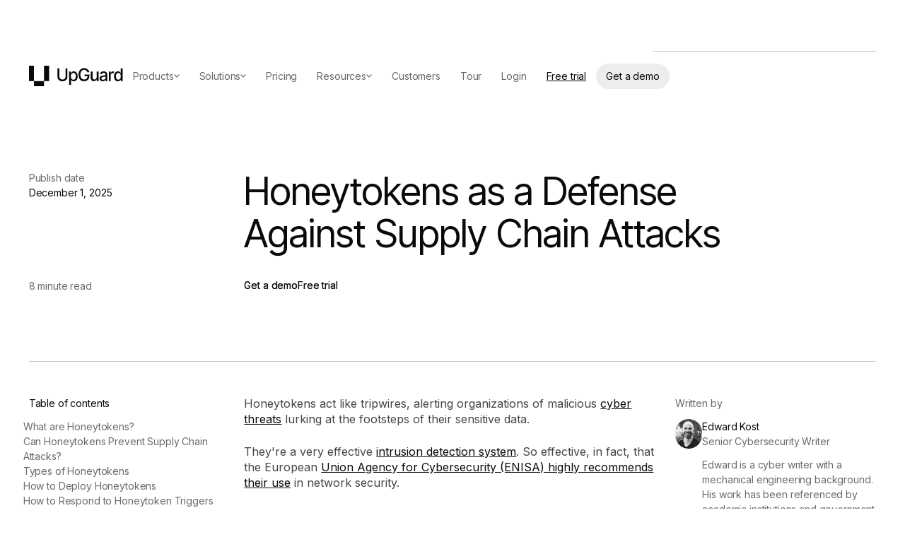

--- FILE ---
content_type: application/javascript; charset=utf-8
request_url: https://pocustrack.com/pocus.js
body_size: 658
content:
"use strict";(()=>{var s,m=new Uint8Array(16);function a(){if(!s&&(s=typeof crypto<"u"&&crypto.getRandomValues&&crypto.getRandomValues.bind(crypto),!s))throw new Error("crypto.getRandomValues() not supported. See https://github.com/uuidjs/uuid#getrandomvalues-not-supported");return s(m)}var r=[];for(let e=0;e<256;++e)r.push((e+256).toString(16).slice(1));function d(e,t=0){return r[e[t+0]]+r[e[t+1]]+r[e[t+2]]+r[e[t+3]]+"-"+r[e[t+4]]+r[e[t+5]]+"-"+r[e[t+6]]+r[e[t+7]]+"-"+r[e[t+8]]+r[e[t+9]]+"-"+r[e[t+10]]+r[e[t+11]]+r[e[t+12]]+r[e[t+13]]+r[e[t+14]]+r[e[t+15]]}var l=typeof crypto<"u"&&crypto.randomUUID&&crypto.randomUUID.bind(crypto),u={randomUUID:l};function y(e,t,i){if(u.randomUUID&&!t&&!e)return u.randomUUID();e=e||{};let o=e.random||(e.rng||a)();if(o[6]=o[6]&15|64,o[8]=o[8]&63|128,t){i=i||0;for(let n=0;n<16;++n)t[i+n]=o[n];return t}return d(o)}var p=y;var g=p(),c=e=>async t=>{await fetch("https://api-ingest.pocustrack.com/v1/visitor-events/enqueue",{method:"POST",headers:{"Content-Type":"application/json",token:e},body:JSON.stringify({events:[t],pocusSessionId:g})})};async function v(){let e=document.currentScript||document.querySelector("script[data-pocus-project-id]"),t=e==null?void 0:e.getAttribute("data-pocus-project-id");if(!t){console.error("Pocus SDK: Missing Pocus project key!");return}c(t)({eventName:"pageLoad",eventTimeEpochMs:Date.now(),deploymentId:"dpl_CmKhBefcdfM8kHPfTNsccyZqn3Bj",currentPageUrl:window.location.href,referrer:document.referrer,userAgent:navigator.userAgent,version:"v1"})}v();})();
//# sourceMappingURL=pocus.js.map
